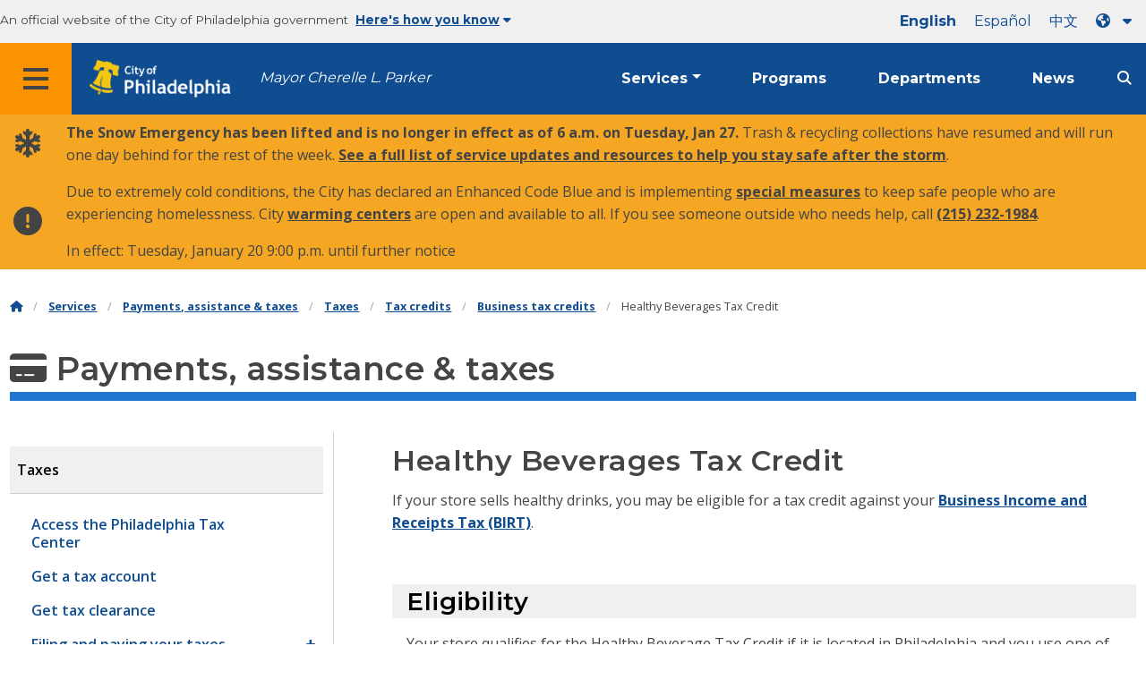

--- FILE ---
content_type: text/html; charset=UTF-8
request_url: https://www.phila.gov/services/payments-assistance-taxes/taxes/tax-credits/business-tax-credits/healthy-beverages-tax-credit/
body_size: 15293
content:
		
<!DOCTYPE html>
<html lang="en" class="no-js">

<head>
  <meta charset="UTF-8">
        <!-- Google Tag Manager DataLayer -->
    <script>
      window.dataLayer = window.dataLayer || [];
      dataLayer.push({
        "event": "page_loaded",
        "post_type": "service_page",
        "contentModifiedDepartment": "Department of Revenue",
        "lastUpdated": "2023-01-19 12:23:40",
        "templateType": "default",
                         "serviceCategory": "Payments, assistance &amp; taxes"
              });
    </script>
    <!-- End Google Tag Manager DataLayer -->

  <!-- Google Tag Manager -->
  <script>
    (function(w, d, s, l, i) {
      w[l] = w[l] || [];
      w[l].push({
        'gtm.start': new Date().getTime(),
        event: 'gtm.js'
      });
      var f = d.getElementsByTagName(s)[0],
        j = d.createElement(s),
        dl = l != 'dataLayer' ? '&l=' + l : '';
      j.async = true;
      j.src = 'https://www.googletagmanager.com/gtm.js?id=' + i + dl;
      f.parentNode.insertBefore(j, f);
    })(window, document, 'script', 'dataLayer', 'GTM-MC6CR2');
  </script>
  <!-- End Google Tag Manager -->

  <!-- Begin Microsoft Clarity -->
  <script type="text/javascript">
    (function(c, l, a, r, i, t, y) {
      c[a] = c[a] || function() {
        (c[a].q = c[a].q || []).push(arguments)
      };
      t = l.createElement(r);
      t.async = 1;
      t.src = "https://www.clarity.ms/tag/" + i;
      y = l.getElementsByTagName(r)[0];
      y.parentNode.insertBefore(t, y);
    })(window, document, "clarity", "script", "4l8dhsl6kn");
  </script>
  <!-- End Microsoft Clarity -->

  <!-- REMOVE THIS ENTIRE SECTION
    <script async src="https://www.googletagmanager.com/gtag/js?id=G-NHET8T5XY8"></script>
    <script>
        window.dataLayer = window.dataLayer || [];
        function gtag(){dataLayer.push(arguments);}
        gtag('js', new Date());
        gtag('config', 'G-NHET8T5XY8');
    </script>
    -->
  <meta http-equiv="x-ua-compatible" content="ie=edge">
  <meta name="description" content="Requirements for taking the Healthy Beverages Tax Credit, which you can take against your BIRT if your store sells healthy drinks.">
  <meta name="viewport" content="width=device-width, initial-scale=1">
  <meta name="theme-color" content="#2176d2">
  <meta name="facebook-domain-verification" content="a0t35pecrjiy8ly0weq7bzyb419o42">

  <!-- Swiftype -->
  <meta class="swiftype" name="title" data-type="string" content="Healthy Beverages Tax Credit | Services">
  <meta class="swiftype" name="tags" data-type="string" content="wordpress" />
  <meta class="swiftype" name="site-priority" data-type="integer" content="10" />
  <meta class="swiftype" name="content_type" data-type="string" content="service_page">
  <meta class="swiftype" name="weighted_search" data-type="integer" content="8">

      <meta class="swiftype" name="published_at" data-type="date" content="2017-08-07T17:13:35-04:00" />
  
  <link rel="shortcut icon" type="image/x-icon" href="//www.phila.gov/assets/images/favicon.ico">

  <title>Healthy Beverages Tax Credit | Services | City of Philadelphia</title>
<meta name='robots' content='max-image-preview:large' />
	<style>img:is([sizes="auto" i], [sizes^="auto," i]) { contain-intrinsic-size: 3000px 1500px }</style>
	<link rel='dns-prefetch' href='//www.phila.gov' />
<link rel='dns-prefetch' href='//cdnjs.cloudflare.com' />
<link rel='dns-prefetch' href='//www.phila.gov' />
<link rel='dns-prefetch' href='//code.highcharts.com' />

  <meta name="twitter:card" content="summary_large_image">
  <meta name="twitter:site" content="@PhiladelphiaGov">
  <meta name="twitter:image" content="https://www.phila.gov/media/20160715133810/phila-gov.jpg"/>
  <meta name="twitter:image:alt" content="phila.gov">
  <meta name="twitter:description"  content="Requirements for taking the Healthy Beverages Tax Credit, which you can take against your BIRT if your store sells healthy drinks."/>
  <meta name="twitter:title" content="Healthy Beverages Tax Credit | Services"/>

  <meta property="og:title" content="Healthy Beverages Tax Credit | Services"/>
  <meta property="og:description" content="Requirements for taking the Healthy Beverages Tax Credit, which you can take against your BIRT if your store sells healthy drinks."/>
  <meta property="og:type" content="website"/>
  <meta property="og:url" content="https://www.phila.gov/services/payments-assistance-taxes/taxes/tax-credits/business-tax-credits/healthy-beverages-tax-credit/"/>
  <meta property="og:site_name" content="City of Philadelphia"/>
  <meta property="og:image" content="https://www.phila.gov/media/20160715133810/phila-gov.jpg"/>
  <link rel='stylesheet' id='standards-css' href='https://www.phila.gov/wp-content/themes/phila.gov-theme/css/styles.min.css' type='text/css' media='all' />
<!--[if lt IE 9]>
<link rel='stylesheet' id='ie-only-css' href='https://www.phila.gov/wp-content/themes/phila.gov-theme/css/lt-ie-9.css' type='text/css' media='all' />
<![endif]-->
<link rel='stylesheet' id='mobile-menu-app-css-css' href='https://www.phila.gov/embedded/mobile-menu/production/css/app.css?cachebreaker' type='text/css' media='all' />
<link rel='stylesheet' id='site-wide-alerts-app-css-css' href='https://www.phila.gov/embedded/site-wide-alerts/production/css/app.css?cachebreaker' type='text/css' media='all' />
<link rel='stylesheet' id='aqi-css-css' href='https://www.phila.gov/wp-content/plugins/phl-aqi/includes/css/phl-aqi.css?ver=0.2' type='text/css' media='all' />
<!--[if lt IE 9]>
<script type="text/javascript" src="//cdnjs.cloudflare.com/ajax/libs/html5shiv/3.7.3/html5shiv.min.js?ver=3.7.3" id="html5shiv-js"></script>
<![endif]-->
<link rel="https://api.w.org/" href="https://www.phila.gov/wp-json/" /><link rel="alternate" title="JSON" type="application/json" href="https://www.phila.gov/wp-json/wp/v2/services/25220" />
<link rel="canonical" href="https://www.phila.gov/services/payments-assistance-taxes/taxes/tax-credits/business-tax-credits/healthy-beverages-tax-credit/" />
<link rel="alternate" title="oEmbed (JSON)" type="application/json+oembed" href="https://www.phila.gov/wp-json/oembed/1.0/embed?url=https%3A%2F%2Fwww.phila.gov%2Fservices%2Fpayments-assistance-taxes%2Ftaxes%2Ftax-credits%2Fbusiness-tax-credits%2Fhealthy-beverages-tax-credit%2F" />
<link rel="alternate" title="oEmbed (XML)" type="text/xml+oembed" href="https://www.phila.gov/wp-json/oembed/1.0/embed?url=https%3A%2F%2Fwww.phila.gov%2Fservices%2Fpayments-assistance-taxes%2Ftaxes%2Ftax-credits%2Fbusiness-tax-credits%2Fhealthy-beverages-tax-credit%2F&#038;format=xml" />

  <!--[if lte IE 9]>
  <p class="browsehappy alert">You are using an <strong>outdated</strong> browser. Please <a href="http://browsehappy.com/">upgrade your browser</a> to improve your experience. If you can't switch browsers, turn off  compatibility mode.</p>
  <![endif]-->

                        
</head>

<body class="service_page-template-default single single-service_page postid-25220 group-blog" lang="en" data-clarity-unmask="True">
      <!-- Google Tag Manager (noscript) -->
    <noscript><iframe src="https://www.googletagmanager.com/ns.html?id=GTM-MC6CR2" height="0" width="0" style="display:none;visibility:hidden"></iframe></noscript>
    <!-- End Google Tag Manager (noscript) -->
    <div data-swiftype-index="false">
  <a href="#page" aria-hidden="false" class="skip-to-content">Skip to main content</a>
  <header class="global-nav no-js pbn-mu mbn-mu">
    <h1 class="accessible">City of Philadelphia</h1>

    <!-- Utility Navigation -->
    <div class="utility-nav">
      <div class="bg-ghost-gray">
        <div class="top-bar bg-ghost-gray" id="responsive-menu">
          <div class="top-bar-left valign-mu">
            <ul class="menu">
              <li class="gov-site show-for-medium">
                An official website of the City of Philadelphia government
              </li>
              <li class="gov-site show-for-medium"><a href="#" class="trusted-site-toggle">Here's how you know<i class="fas fa-solid fa-caret-down"></i></a></li>
              <li class="gov-site show-for-small-only">
                <a href="" class="trusted-site-toggle">An official website <i class="fas fa-info-circle"></i></a>
              </li>
            </ul>
          </div>
          <!-- Translations Navigation -->
          <div class="top-bar-right translations-nav">
            <ul class="translations-bar menu">
              <li class="show-for-medium"><a id="translate-english" href="/services/payments-assistance-taxes/taxes/tax-credits/business-tax-credits/healthy-beverages-tax-credit/">English</a></li>
                              <li class="show-for-medium"><a id="translate-spanish" href="/es/services/payments-assistance-taxes/taxes/tax-credits/business-tax-credits/healthy-beverages-tax-credit/">Español</a></li>
                <li class="show-for-medium"><a id="translate-chinese" href="/zh/services/payments-assistance-taxes/taxes/tax-credits/business-tax-credits/healthy-beverages-tax-credit/">中文</a></li>
                          <!-- Dropdown button -->
              <button aria-label="Language dropdown" translate="no" class="translations-button show-for-medium" id="desktop-lang-button" data-toggle="lang-dropdown">
                <i class="fa fa-earth-americas"></i>
                <i class="translate-caret fas fa-solid fa-caret-down"></i>
              </button>
              <button aria-label="Mobile language dropdown"  class="translations-button show-for-small-only" id="mobile-lang-button" data-toggle="lang-dropdown">
                <i class="fa fa-earth-americas"></i>
                  <a tabindex="-1" class="show-for-small-only" href="#">Translate</a>
                <i class="translate-caret fas fa-solid fa-caret-down"></i>
              </button>
            </ul>
            <!-- Dropdown menu -->
            <div id="lang-dropdown" class="dropdown-pane" data-close-on-click="true" data-position="bottom" data-alignment="right" data-dropdown data-auto-focus="true">
              <ul id="translations-menu" class="vertical dropdown menu">
                <li class="show-for-small-only"><a id="translate-english-dropdown" href="/services/payments-assistance-taxes/taxes/tax-credits/business-tax-credits/healthy-beverages-tax-credit/">English</a></li>
                                  <li class="show-for-small-only"><a id="translate-spanish-dropdown" href="/es/services/payments-assistance-taxes/taxes/tax-credits/business-tax-credits/healthy-beverages-tax-credit/">Español</a></li>
                  <li class="show-for-small-only"><a id="translate-chinese-dropdown" href="/zh/services/payments-assistance-taxes/taxes/tax-credits/business-tax-credits/healthy-beverages-tax-credit/">中文</a></li>
                  <li><a id="translate-arabic-dropdown" href="/ar/services/payments-assistance-taxes/taxes/tax-credits/business-tax-credits/healthy-beverages-tax-credit/">عربي</a></li>
                  <li><a id="translate-haitian-creole-dropdown" href="/ht/services/payments-assistance-taxes/taxes/tax-credits/business-tax-credits/healthy-beverages-tax-credit/">Ayisyen</a></li>
                  <li><a id="translate-french-dropdown" href="/fr/services/payments-assistance-taxes/taxes/tax-credits/business-tax-credits/healthy-beverages-tax-credit/">Français</a></li>
                  <li><a id="translate-swahili-dropdown" href="/sw/services/payments-assistance-taxes/taxes/tax-credits/business-tax-credits/healthy-beverages-tax-credit/">Kiswahili</a></li>
                  <li><a id="translate-portuguese-dropdown" href="/pt/services/payments-assistance-taxes/taxes/tax-credits/business-tax-credits/healthy-beverages-tax-credit/">Português</a></li>
                  <li><a id="translate-russian-dropdown" href="/ru/services/payments-assistance-taxes/taxes/tax-credits/business-tax-credits/healthy-beverages-tax-credit/">Pyccкий</a></li>
                  <li><a id="translate-vietnamese-dropdown" href="/vi/services/payments-assistance-taxes/taxes/tax-credits/business-tax-credits/healthy-beverages-tax-credit/">Tiếng Việt</a></li>
                                <li id="google_translate_element"></li>
                <li id="translations-support"><a href="https://www.phila.gov/programs/language-access-philly/translation-feedback-and-support/ "><i class="fa fa-messages"></i>Feedback and support</a></li>
              </ul>
            </div>
          </div>
        </div>
      </div>
    </div>
    <!-- Trusted Site -->
    <div class="row columns expanded" data-swiftype-index="false" id="trusted-site">
      <div class="row pvm">
        <div class="medium-12 columns">
          <div class="medium-horizontal">
            <div class="trust-icon">
              <span class="icon circle-icon">
                <i class="fas fa-lock"></i>
              </span>
              <span class="icon-text">https://</span>
            </div>
            <div class="trust-details">The <strong>https://</strong> in the address bar means your information is encrypted and can not be accessed by anyone else</div>
          </div>
        </div>
        <div class="medium-12 columns dot-gov">
          <div class="medium-horizontal">
            <div class="trust-icon">
              <span class="icon circle-icon">
                <i class="fas fa-university"></i>
              </span>
              <span class="icon-text">.gov</span>
            </div>
            <div class="trust-details">Only government entities in the U.S. can end in .gov</div>
          </div>
        </div>
        <a href="javascript:void(0)" aria-label="Close Trusted Site Details" id="trusted-site-close" class="float-right">
          <i class="fas fa-times fa-2x"></i>
        </a>
      </div>
    </div>
    <!-- sticky/desktop nav -->
    <div id="global-sticky-nav" class="row expanded">
      <div class="small-24 columns phn">
        <div class="primary-menu" data-sticky-container data-swiftype-index="false">
          <div class="grid-container phila-sticky phn" data-margin-top="0" data-sticky data-sticky-on="medium">
            <div class="menu-wrapper grid-x align-middle align-justify">
              <div class="small-20 medium-12 branding-container cell">
                <button aria-label="Global navigation menu" class="menu-icon" type="button">
                    <i class="fass fa-bars"><span class="show-for-sr">Menu</span></i>
                  </button>
                <a href="https://www.phila.gov" class="logo" aria-label="City of Philadelphia home">
                  <img src="https://www.phila.gov/assets/images/city-of-philadelphia-logo-medium-white.png" alt="City of Philadelphia logo" />
                </a>
                <a href="/departments/mayor/" class="icymi show-for-medium" translate="no">Mayor Cherelle L. Parker</a>
              </div>
              <div class="small-2 medium-12 desktop-nav cell">
                <div class="top-bar-right">
                  <nav data-swiftype-index="false" class="global-nav" aria-label="Main navigation menu">
                    <ul class="menu show-for-medium">
                      <li class="services-menu-link" data-toggle="services-mega-menu">
                        <a href="" class="no-link " data-link="/services/">Services</a>
                      </li>
                      <li class="programs-menu-link">
                        <a href="https://www.phila.gov/programs/" class="">Programs</a>
                      </li>
                      <li class="departments-menu-link">
                        <a href="https://www.phila.gov/departments/" class="">Departments</a>
                      </li>
                      <li class="news-menu-link">
                        <a href="https://www.phila.gov/the-latest/" class="">News</a>
                      </li>
                    </ul>
                      <button aria-label="Site search" id="site-search-button" class="site-search" type="button" data-toggle="search-dropdown">
                    <i class="fass fa-magnifying-glass" aria-hidden="true"></i>
                  </button>
                  </nav>
                </div>
              </div>
              </div>
            </div> <!-- close row -->
          </div><!-- close columns -->
        </div>
      </div>
                </div>
    <div class="reveal center phila-modal" id="translations-modal" data-reveal data-deep-link="true" data-options="closeOnClick:false; closeOnEsc:false;">
  <i class="mts dark-ben-franklin fas fa-times" data-close></i> 
  <h3 class="ptl"><i class="dark-ben-franklin fas fa-earth-americas prs"></i>Translate</h3>
  <div class="content">
    <div>It looks like your device language is set to <span id="translations-modal-lang"></span>. Would you like to translate this page?</div>
  </div>
  <div class="button-container pam">
    <button class="translate-close button-text mrl" aria-label="Close modal" type="button" data-close>Cancel</button>
    <button id="translate-page" class="translate-button button-text" aria-label="Translate page" type="button">Translate</button>
  </div>
</div>    <div id="phila-mobile-menu"></div>
    <div id="phila-site-wide-alerts"></div>
  </header>
  </div>
  <div id="page">
          <div class="mtl mbm">
        <div class="grid-container">
  <div class="grid-x" data-swiftype-index="false">
    <div class="cell">
      <ul class="breadcrumbs"><li><a href="https://www.phila.gov"><i class="fas fa-home" aria-hidden="true"></i><span class="accessible">Home</span></a></li><li><a href="/services/">Services</a></li><li><a href="https://www.phila.gov/services/payments-assistance-taxes/" title="Payments, assistance &#038; taxes">Payments, assistance &#038; taxes</a></li> <li><a href="https://www.phila.gov/services/payments-assistance-taxes/taxes/" title="Taxes">Taxes</a></li> <li><a href="https://www.phila.gov/services/payments-assistance-taxes/taxes/tax-credits/" title="Tax credits">Tax credits</a></li> <li><a href="https://www.phila.gov/services/payments-assistance-taxes/taxes/tax-credits/business-tax-credits/" title="Business tax credits">Business tax credits</a></li> <li>Healthy Beverages Tax Credit</li></ul>    </div>
  </div>
</div>
      </div>
    
    <div id="content">
<div id="primary" class="content-area">
  <main id="main" class="site-main">

                <div id="post-25220">
      <div class="row">
        <header class="small-24 columns">
          <h1 class="contrast">
                          <i class="fas fa-credit-card" aria-hidden="true"></i>
                        Payments, assistance &#038; taxes          </h1>
        </header>
      </div>
      <div class="row bdr-bottom bdr-sidewalk mtm">
        <div class="grid-x">
          <div class="side-menu medium-7 columns bdr-right bdr-sidewalk hide-for-small-only pbxl">
            <nav data-swiftype-index="false" id="side-nav">
              <ul id="menu-payments-assistance-taxes" class="services-menu vertical menu">
              <li class="page_item page-item-276089 page_item_has_children current_page_ancestor"><a href="https://www.phila.gov/services/payments-assistance-taxes/taxes/" onclick="serviceMenuClick(this)"><span>Taxes</span></a>
<ul class='children'>
	<li class="page_item page-item-342814"><a href="https://www.phila.gov/services/payments-assistance-taxes/taxes/access-the-philadelphia-tax-center/" onclick="serviceMenuClick(this)"><span>Access the Philadelphia Tax Center</span></a></li>
	<li class="page_item page-item-28206"><a href="https://www.phila.gov/services/payments-assistance-taxes/taxes/get-a-tax-account/" onclick="serviceMenuClick(this)"><span>Get a tax account</span></a></li>
	<li class="page_item page-item-15357"><a href="https://www.phila.gov/services/payments-assistance-taxes/taxes/get-tax-clearance/" onclick="serviceMenuClick(this)"><span>Get tax clearance</span></a></li>
	<li class="page_item page-item-279684 page_item_has_children"><a href="https://www.phila.gov/services/payments-assistance-taxes/taxes/filing-and-paying-your-taxes/" onclick="serviceMenuClick(this)"><span>Filing and paying your taxes</span></a>
	<ul class='children'>
		<li class="page_item page-item-13713"><a href="https://www.phila.gov/services/payments-assistance-taxes/taxes/filing-and-paying-your-taxes/how-to-file-and-pay-city-taxes/" onclick="serviceMenuClick(this)"><span>How to file and pay City taxes</span></a></li>
		<li class="page_item page-item-18790"><a href="https://www.phila.gov/services/payments-assistance-taxes/taxes/filing-and-paying-your-taxes/use-modernized-e-filing-mef-for-city-taxes/" onclick="serviceMenuClick(this)"><span>Use Modernized e-Filing (MeF) for City taxes</span></a></li>
		<li class="page_item page-item-13715"><a href="https://www.phila.gov/services/payments-assistance-taxes/taxes/filing-and-paying-your-taxes/interest-penalties-and-fees/" onclick="serviceMenuClick(this)"><span>Interest, penalties, and fees</span></a></li>
		<li class="page_item page-item-316821"><a href="https://www.phila.gov/services/payments-assistance-taxes/taxes/filing-and-paying-your-taxes/apply-for-the-electronic-funds-transfer-eft-program/" onclick="serviceMenuClick(this)"><span>Apply for the electronic funds transfer (EFT) program</span></a></li>
	</ul>
</li>
	<li class="page_item page-item-276091 page_item_has_children"><a href="https://www.phila.gov/services/payments-assistance-taxes/taxes/business-taxes/" onclick="serviceMenuClick(this)"><span>Business taxes</span></a>
	<ul class='children'>
		<li class="page_item page-item-279409 page_item_has_children"><a href="https://www.phila.gov/services/payments-assistance-taxes/taxes/business-taxes/business-taxes-by-type/" onclick="serviceMenuClick(this)"><span>Business taxes by type</span></a>
		<ul class='children'>
			<li class="page_item page-item-11727"><a href="https://www.phila.gov/services/payments-assistance-taxes/taxes/business-taxes/business-taxes-by-type/amusement-tax/" onclick="serviceMenuClick(this)"><span>Amusement Tax</span></a></li>
			<li class="page_item page-item-11729"><a href="https://www.phila.gov/services/payments-assistance-taxes/taxes/business-taxes/business-taxes-by-type/business-income-receipts-tax-birt/" onclick="serviceMenuClick(this)"><span>Business Income &#038; Receipts Tax (BIRT)</span></a></li>
			<li class="page_item page-item-232528"><a href="https://www.phila.gov/services/payments-assistance-taxes/taxes/business-taxes/business-taxes-by-type/development-impact-tax/" onclick="serviceMenuClick(this)"><span>Development Impact Tax</span></a></li>
			<li class="page_item page-item-11733"><a href="https://www.phila.gov/services/payments-assistance-taxes/taxes/business-taxes/business-taxes-by-type/hotel-tax/" onclick="serviceMenuClick(this)"><span>Hotel Tax</span></a></li>
			<li class="page_item page-item-11735"><a href="https://www.phila.gov/services/payments-assistance-taxes/taxes/business-taxes/business-taxes-by-type/liquor-tax/" onclick="serviceMenuClick(this)"><span>Liquor Tax</span></a></li>
			<li class="page_item page-item-11737"><a href="https://www.phila.gov/services/payments-assistance-taxes/taxes/business-taxes/business-taxes-by-type/mechanical-amusement-tax/" onclick="serviceMenuClick(this)"><span>Mechanical Amusement Tax</span></a></li>
			<li class="page_item page-item-11739"><a href="https://www.phila.gov/services/payments-assistance-taxes/taxes/business-taxes/business-taxes-by-type/net-profits-tax/" onclick="serviceMenuClick(this)"><span>Net Profits Tax</span></a></li>
			<li class="page_item page-item-11741"><a href="https://www.phila.gov/services/payments-assistance-taxes/taxes/business-taxes/business-taxes-by-type/outdoor-advertising-tax/" onclick="serviceMenuClick(this)"><span>Outdoor Advertising Tax</span></a></li>
			<li class="page_item page-item-11743"><a href="https://www.phila.gov/services/payments-assistance-taxes/taxes/business-taxes/business-taxes-by-type/parking-tax/" onclick="serviceMenuClick(this)"><span>Parking Tax</span></a></li>
			<li class="page_item page-item-11745"><a href="https://www.phila.gov/services/payments-assistance-taxes/taxes/business-taxes/business-taxes-by-type/sales-use-hotel-occupancy-tax/" onclick="serviceMenuClick(this)"><span>Sales, Use, and Hotel Occupancy Tax</span></a></li>
			<li class="page_item page-item-11747 page_item_has_children"><a href="https://www.phila.gov/services/payments-assistance-taxes/taxes/business-taxes/business-taxes-by-type/philadelphia-beverage-tax-pbt/" onclick="serviceMenuClick(this)"><span>Philadelphia Beverage Tax (PBT)</span></a>
			<ul class='children'>
				<li class="page_item page-item-90969"><a href="https://www.phila.gov/services/payments-assistance-taxes/taxes/business-taxes/business-taxes-by-type/philadelphia-beverage-tax-pbt/understand-the-pbt-notification-confirmation-process/" onclick="serviceMenuClick(this)"><span>Understand the PBT notification-confirmation process</span></a></li>
				<li class="page_item page-item-91001"><a href="https://www.phila.gov/services/payments-assistance-taxes/taxes/business-taxes/business-taxes-by-type/philadelphia-beverage-tax-pbt/special-pbt-filing-situations/" onclick="serviceMenuClick(this)"><span>Special PBT filing situations</span></a></li>
				<li class="page_item page-item-91847"><a href="https://www.phila.gov/services/payments-assistance-taxes/taxes/business-taxes/business-taxes-by-type/philadelphia-beverage-tax-pbt/filing-caloric-and-non-caloric-beverages/" onclick="serviceMenuClick(this)"><span>Filing PBT returns for caloric and non-caloric beverages</span></a></li>
				<li class="page_item page-item-101300"><a href="https://www.phila.gov/services/payments-assistance-taxes/taxes/business-taxes/business-taxes-by-type/philadelphia-beverage-tax-pbt/what-is-subject-to-the-tax/" onclick="serviceMenuClick(this)"><span>What is subject to the PBT</span></a></li>
			</ul>
</li>
			<li class="page_item page-item-11749"><a href="https://www.phila.gov/services/payments-assistance-taxes/taxes/business-taxes/business-taxes-by-type/tobacco-and-tobacco-related-products-tax/" onclick="serviceMenuClick(this)"><span>Tobacco and Tobacco-Related Products Tax</span></a></li>
			<li class="page_item page-item-11751"><a href="https://www.phila.gov/services/payments-assistance-taxes/taxes/business-taxes/business-taxes-by-type/use-occupancy-tax/" onclick="serviceMenuClick(this)"><span>Use and Occupancy Tax</span></a></li>
			<li class="page_item page-item-11753"><a href="https://www.phila.gov/services/payments-assistance-taxes/taxes/business-taxes/business-taxes-by-type/valet-parking-tax/" onclick="serviceMenuClick(this)"><span>Valet Parking Tax</span></a></li>
			<li class="page_item page-item-11755"><a href="https://www.phila.gov/services/payments-assistance-taxes/taxes/business-taxes/business-taxes-by-type/vehicle-rental-tax/" onclick="serviceMenuClick(this)"><span>Vehicle Rental Tax</span></a></li>
			<li class="page_item page-item-11757"><a href="https://www.phila.gov/services/payments-assistance-taxes/taxes/business-taxes/business-taxes-by-type/wage-tax-employers/" onclick="serviceMenuClick(this)"><span>Wage Tax (employers)</span></a></li>
		</ul>
</li>
		<li class="page_item page-item-30228"><a href="https://www.phila.gov/services/payments-assistance-taxes/taxes/business-taxes/set-up-a-payment-agreement-for-your-taxes/" onclick="serviceMenuClick(this)"><span>Set up a payment agreement for your business or income taxes</span></a></li>
		<li class="page_item page-item-12201"><a href="https://www.phila.gov/services/payments-assistance-taxes/taxes/business-taxes/apply-for-the-voluntary-disclosure-program-for-overdue-taxes/" onclick="serviceMenuClick(this)"><span>Apply for the Voluntary Disclosure Program for overdue taxes</span></a></li>
		<li class="page_item page-item-164195"><a href="https://www.phila.gov/services/payments-assistance-taxes/taxes/business-taxes/submit-an-offer-in-compromise-to-resolve-your-delinquent-business-taxes/" onclick="serviceMenuClick(this)"><span>Submit an Offer in Compromise to resolve your delinquent business taxes</span></a></li>
	</ul>
</li>
	<li class="page_item page-item-279718 page_item_has_children"><a href="https://www.phila.gov/services/payments-assistance-taxes/taxes/income-taxes/" onclick="serviceMenuClick(this)"><span>Income taxes</span></a>
	<ul class='children'>
		<li class="page_item page-item-12652"><a href="https://www.phila.gov/services/payments-assistance-taxes/taxes/income-taxes/earnings-tax-employees/" onclick="serviceMenuClick(this)"><span>Earnings Tax (employees)</span></a></li>
		<li class="page_item page-item-12655 page_item_has_children"><a href="https://www.phila.gov/services/payments-assistance-taxes/taxes/income-taxes/school-income-tax/" onclick="serviceMenuClick(this)"><span>School Income Tax</span></a>
		<ul class='children'>
			<li class="page_item page-item-20047"><a href="https://www.phila.gov/services/payments-assistance-taxes/taxes/income-taxes/school-income-tax/school-income-tax-regulations/" onclick="serviceMenuClick(this)"><span>School Income Tax Regulations</span></a></li>
		</ul>
</li>
		<li class="page_item page-item-281558"><a href="https://www.phila.gov/services/payments-assistance-taxes/taxes/income-taxes/request-a-wage-tax-refund/" onclick="serviceMenuClick(this)"><span>Request a Wage Tax refund</span></a></li>
		<li class="page_item page-item-281562"><a href="https://www.phila.gov/services/payments-assistance-taxes/taxes/income-taxes/earned-income-tax-credit-eitc-resources/" onclick="serviceMenuClick(this)"><span>Earned Income Tax Credit (EITC) resources</span></a></li>
	</ul>
</li>
	<li class="page_item page-item-280158 page_item_has_children"><a href="https://www.phila.gov/services/payments-assistance-taxes/taxes/property-and-real-estate-taxes/" onclick="serviceMenuClick(this)"><span>Property and real estate taxes</span></a>
	<ul class='children'>
		<li class="page_item page-item-13685"><a href="https://www.phila.gov/services/payments-assistance-taxes/taxes/property-and-real-estate-taxes/real-estate-tax/" onclick="serviceMenuClick(this)"><span>Real Estate Tax</span></a></li>
		<li class="page_item page-item-13705"><a href="https://www.phila.gov/services/payments-assistance-taxes/taxes/property-and-real-estate-taxes/realty-transfer-tax/" onclick="serviceMenuClick(this)"><span>Realty Transfer Tax</span></a></li>
		<li class="page_item page-item-30014 page_item_has_children"><a href="https://www.phila.gov/services/payments-assistance-taxes/taxes/property-and-real-estate-taxes/get-real-estate-tax-relief/" onclick="serviceMenuClick(this)"><span>Get Real Estate Tax relief</span></a>
		<ul class='children'>
			<li class="page_item page-item-18519"><a href="https://www.phila.gov/services/payments-assistance-taxes/taxes/property-and-real-estate-taxes/get-real-estate-tax-relief/get-the-homestead-exemption/" onclick="serviceMenuClick(this)"><span>Get the Homestead Exemption</span></a></li>
			<li class="page_item page-item-353489 page_item_has_children"><a href="https://www.phila.gov/services/payments-assistance-taxes/taxes/property-and-real-estate-taxes/get-real-estate-tax-relief/tax-freeze/" onclick="serviceMenuClick(this)"><span>Real Estate Tax freezes</span></a>
			<ul class='children'>
				<li class="page_item page-item-350210"><a href="https://www.phila.gov/services/payments-assistance-taxes/taxes/property-and-real-estate-taxes/get-real-estate-tax-relief/tax-freeze/apply-for-the-low-income-real-estate-tax-freeze/" onclick="serviceMenuClick(this)"><span>Apply for the low-income Real Estate Tax freeze</span></a></li>
				<li class="page_item page-item-49298"><a href="https://www.phila.gov/services/payments-assistance-taxes/taxes/property-and-real-estate-taxes/get-real-estate-tax-relief/tax-freeze/low-income-senior-citizen-real-estate-tax-freeze/" onclick="serviceMenuClick(this)"><span>Apply for the senior citizen Real Estate Tax freeze</span></a></li>
			</ul>
</li>
			<li class="page_item page-item-49307"><a href="https://www.phila.gov/services/payments-assistance-taxes/taxes/property-and-real-estate-taxes/get-real-estate-tax-relief/set-up-an-owner-occupied-real-estate-tax-payment-agreement-oopa/" onclick="serviceMenuClick(this)"><span>Set up an Owner-occupied Real Estate Tax payment agreement (OOPA)</span></a></li>
			<li class="page_item page-item-13030"><a href="https://www.phila.gov/services/payments-assistance-taxes/taxes/property-and-real-estate-taxes/get-real-estate-tax-relief/get-a-property-tax-abatement/" onclick="serviceMenuClick(this)"><span>Get a property tax abatement</span></a></li>
			<li class="page_item page-item-320231"><a href="https://www.phila.gov/services/payments-assistance-taxes/taxes/property-and-real-estate-taxes/get-real-estate-tax-relief/apply-for-the-longtime-owner-occupants-program-loop/" onclick="serviceMenuClick(this)"><span>Apply for the Longtime Owner Occupants Program (LOOP)</span></a></li>
			<li class="page_item page-item-49277"><a href="https://www.phila.gov/services/payments-assistance-taxes/taxes/property-and-real-estate-taxes/get-real-estate-tax-relief/active-duty-tax-credit/" onclick="serviceMenuClick(this)"><span>Active Duty Tax Credit</span></a></li>
			<li class="page_item page-item-49289"><a href="https://www.phila.gov/services/payments-assistance-taxes/taxes/property-and-real-estate-taxes/get-real-estate-tax-relief/enroll-in-the-real-estate-tax-deferral-program/" onclick="serviceMenuClick(this)"><span>Enroll in the Real Estate Tax deferral program</span></a></li>
			<li class="page_item page-item-97431"><a href="https://www.phila.gov/services/payments-assistance-taxes/taxes/property-and-real-estate-taxes/get-real-estate-tax-relief/get-a-nonprofit-real-estate-tax-exemption/" onclick="serviceMenuClick(this)"><span>Get a nonprofit Real Estate Tax exemption</span></a></li>
			<li class="page_item page-item-97437"><a href="https://www.phila.gov/services/payments-assistance-taxes/taxes/property-and-real-estate-taxes/get-real-estate-tax-relief/get-a-real-estate-tax-adjustment-after-a-catastrophic-loss/" onclick="serviceMenuClick(this)"><span>Get a Real Estate Tax adjustment after a catastrophic loss</span></a></li>
			<li class="page_item page-item-49292"><a href="https://www.phila.gov/services/payments-assistance-taxes/taxes/property-and-real-estate-taxes/get-real-estate-tax-relief/set-up-a-real-estate-tax-installment-plan/" onclick="serviceMenuClick(this)"><span>Set up a Real Estate Tax installment plan</span></a></li>
			<li class="page_item page-item-320237"><a href="https://www.phila.gov/services/payments-assistance-taxes/taxes/property-and-real-estate-taxes/get-real-estate-tax-relief/set-up-a-real-estate-tax-payment-plan-for-property-you-dont-live-in/" onclick="serviceMenuClick(this)"><span>Set up a Real Estate Tax payment plan for property you don’t live in</span></a></li>
		</ul>
</li>
		<li class="page_item page-item-280690"><a href="https://www.phila.gov/services/payments-assistance-taxes/taxes/property-and-real-estate-taxes/look-up-your-property-tax-balance/" onclick="serviceMenuClick(this)"><span>Look up your property tax balance</span></a></li>
		<li class="page_item page-item-280691"><a href="https://www.phila.gov/services/payments-assistance-taxes/taxes/property-and-real-estate-taxes/get-a-property-tax-abatement/" onclick="serviceMenuClick(this)"><span>Get a property tax abatement</span></a></li>
		<li class="page_item page-item-280692"><a href="https://www.phila.gov/services/payments-assistance-taxes/taxes/property-and-real-estate-taxes/appeal-a-property-assessment/" onclick="serviceMenuClick(this)"><span>Appeal a property assessment</span></a></li>
		<li class="page_item page-item-280693"><a href="https://www.phila.gov/services/payments-assistance-taxes/taxes/property-and-real-estate-taxes/report-a-change-to-lot-lines-for-your-property-taxes/" onclick="serviceMenuClick(this)"><span>Report a change to lot lines for your property taxes</span></a></li>
	</ul>
</li>
	<li class="page_item page-item-280454 page_item_has_children current_page_ancestor"><a href="https://www.phila.gov/services/payments-assistance-taxes/taxes/tax-credits/" onclick="serviceMenuClick(this)"><span>Tax credits</span></a>
	<ul class='children'>
		<li class="page_item page-item-280456 page_item_has_children current_page_ancestor current_page_parent"><a href="https://www.phila.gov/services/payments-assistance-taxes/taxes/tax-credits/business-tax-credits/" onclick="serviceMenuClick(this)"><span>Business tax credits</span></a>
		<ul class='children'>
			<li class="page_item page-item-12633"><a href="https://www.phila.gov/services/payments-assistance-taxes/taxes/tax-credits/business-tax-credits/community-development-corporation-cdc-tax-credit/" onclick="serviceMenuClick(this)"><span>Community Development Corporation (CDC) Tax Credit</span></a></li>
			<li class="page_item page-item-14850"><a href="https://www.phila.gov/services/payments-assistance-taxes/taxes/tax-credits/business-tax-credits/distressed-business-tax-credit/" onclick="serviceMenuClick(this)"><span>Distressed Business Tax Credit</span></a></li>
			<li class="page_item page-item-12635"><a href="https://www.phila.gov/services/payments-assistance-taxes/taxes/tax-credits/business-tax-credits/green-roof-tax-credit/" onclick="serviceMenuClick(this)"><span>Green Roof Tax Credit</span></a></li>
			<li class="page_item page-item-25220 current_page_item"><a href="https://www.phila.gov/services/payments-assistance-taxes/taxes/tax-credits/business-tax-credits/healthy-beverages-tax-credit/" aria-current="page" onclick="serviceMenuClick(this)"><span>Healthy Beverages Tax Credit</span></a></li>
			<li class="page_item page-item-12637"><a href="https://www.phila.gov/services/payments-assistance-taxes/taxes/tax-credits/business-tax-credits/job-creation-tax-credit/" onclick="serviceMenuClick(this)"><span>Job Creation Tax Credit</span></a></li>
			<li class="page_item page-item-15803"><a href="https://www.phila.gov/services/payments-assistance-taxes/taxes/tax-credits/business-tax-credits/jump-start-philly/" onclick="serviceMenuClick(this)"><span>Jump Start Philly</span></a></li>
			<li class="page_item page-item-12639"><a href="https://www.phila.gov/services/payments-assistance-taxes/taxes/tax-credits/business-tax-credits/keystone-opportunity-zone-tax-credit/" onclick="serviceMenuClick(this)"><span>Keystone Opportunity Zone Tax Credit</span></a></li>
			<li class="page_item page-item-12641"><a href="https://www.phila.gov/services/payments-assistance-taxes/taxes/tax-credits/business-tax-credits/life-partner-and-transgender-care-health-benefits-tax-credits/" onclick="serviceMenuClick(this)"><span>Life Partner and Transgender Care Health Benefits Tax Credits</span></a></li>
			<li class="page_item page-item-12643"><a href="https://www.phila.gov/services/payments-assistance-taxes/taxes/tax-credits/business-tax-credits/philadelphia-re-entry-program-prep-tax-credit/" onclick="serviceMenuClick(this)"><span>Philadelphia Re-Entry Program (PREP) Tax Credit</span></a></li>
		</ul>
</li>
		<li class="page_item page-item-280458 page_item_has_children"><a href="https://www.phila.gov/services/payments-assistance-taxes/taxes/tax-credits/resident-tax-credits/" onclick="serviceMenuClick(this)"><span>Resident tax credits</span></a>
		<ul class='children'>
			<li class="page_item page-item-14806"><a href="https://www.phila.gov/services/payments-assistance-taxes/taxes/tax-credits/resident-tax-credits/active-duty-tax-credit/" onclick="serviceMenuClick(this)"><span>Active Duty Tax Credit</span></a></li>
			<li class="page_item page-item-15392"><a href="https://www.phila.gov/services/payments-assistance-taxes/taxes/tax-credits/resident-tax-credits/earned-income-tax-credit-eitc-resources/" onclick="serviceMenuClick(this)"><span>Earned Income Tax Credit (EITC) resources</span></a></li>
			<li class="page_item page-item-285250"><a href="https://www.phila.gov/services/payments-assistance-taxes/taxes/tax-credits/resident-tax-credits/child-tax-credit-ctc-resources/" onclick="serviceMenuClick(this)"><span>Child Tax Credit (CTC) resources</span></a></li>
		</ul>
</li>
	</ul>
</li>
	<li class="page_item page-item-280187 page_item_has_children"><a href="https://www.phila.gov/services/payments-assistance-taxes/taxes/refunds/" onclick="serviceMenuClick(this)"><span>Refunds</span></a>
	<ul class='children'>
		<li class="page_item page-item-15217"><a href="https://www.phila.gov/services/payments-assistance-taxes/taxes/refunds/request-a-refund-for-city-taxes-or-water-bills/" onclick="serviceMenuClick(this)"><span>Request a refund for City taxes or water bills</span></a></li>
		<li class="page_item page-item-15209"><a href="https://www.phila.gov/services/payments-assistance-taxes/taxes/refunds/request-a-wage-tax-refund/" onclick="serviceMenuClick(this)"><span>Request a Wage Tax refund</span></a></li>
		<li class="page_item page-item-15215"><a href="https://www.phila.gov/services/payments-assistance-taxes/taxes/refunds/request-a-real-estate-tax-refund/" onclick="serviceMenuClick(this)"><span>Request a Real Estate Tax refund</span></a></li>
		<li class="page_item page-item-15226"><a href="https://www.phila.gov/services/payments-assistance-taxes/taxes/refunds/request-a-refund-for-taxes-paid-to-local-jurisdictions/" onclick="serviceMenuClick(this)"><span>Request a refund for taxes paid to local jurisdictions</span></a></li>
	</ul>
</li>
	<li class="page_item page-item-352850"><a href="https://www.phila.gov/services/payments-assistance-taxes/taxes/find-free-tax-preparation-assistance-for-qualifying-taxpayers/" onclick="serviceMenuClick(this)"><span>Find free tax preparation assistance for qualifying taxpayers</span></a></li>
	<li class="page_item page-item-15246"><a href="https://www.phila.gov/services/payments-assistance-taxes/taxes/request-a-technical-private-letter-ruling-for-unusual-tax-circumstances/" onclick="serviceMenuClick(this)"><span>Request a technical/private letter ruling for unusual tax circumstances</span></a></li>
	<li class="page_item page-item-13847"><a href="https://www.phila.gov/services/payments-assistance-taxes/taxes/tax-forms-instructions/" onclick="serviceMenuClick(this)"><span>Tax forms &#038; instructions</span></a></li>
	<li class="page_item page-item-343645"><a href="https://www.phila.gov/services/payments-assistance-taxes/taxes/report-tax-fraud/" onclick="serviceMenuClick(this)"><span>Report tax fraud</span></a></li>
</ul>
</li>
<li class="page_item page-item-280510 page_item_has_children"><a href="https://www.phila.gov/services/payments-assistance-taxes/water-bills/" onclick="serviceMenuClick(this)"><span>Water bills</span></a>
<ul class='children'>
	<li class="page_item page-item-12899"><a href="https://www.phila.gov/services/payments-assistance-taxes/water-bills/pay-a-water-bill/" onclick="serviceMenuClick(this)"><span>Pay a water bill</span></a></li>
	<li class="page_item page-item-280518 page_item_has_children"><a href="https://www.phila.gov/services/payments-assistance-taxes/water-bills/water-bill-affordability-assistance-programs-payment-plans/" onclick="serviceMenuClick(this)"><span>Water bill affordability, assistance programs, and payment plans</span></a>
	<ul class='children'>
		<li class="page_item page-item-280529"><a href="https://www.phila.gov/services/payments-assistance-taxes/water-bills/water-bill-affordability-assistance-programs-payment-plans/apply-for-water-bill-customer-assistance/" onclick="serviceMenuClick(this)"><span>Apply for water bill customer assistance</span></a></li>
		<li class="page_item page-item-12662"><a href="https://www.phila.gov/services/payments-assistance-taxes/water-bills/water-bill-affordability-assistance-programs-payment-plans/apply-for-the-senior-citizen-water-bill-discount/" onclick="serviceMenuClick(this)"><span>Apply for the senior citizen water bill discount</span></a></li>
		<li class="page_item page-item-12210"><a href="https://www.phila.gov/services/payments-assistance-taxes/water-bills/water-bill-affordability-assistance-programs-payment-plans/set-up-water-bill-payment-plan/" onclick="serviceMenuClick(this)"><span>Set up a water bill payment plan</span></a></li>
		<li class="page_item page-item-385297"><a href="https://www.phila.gov/services/payments-assistance-taxes/water-bills/water-bill-affordability-assistance-programs-payment-plans/apply-for-charity-or-non-profit-water-discounts/" onclick="serviceMenuClick(this)"><span>Apply for charity or non-profit water discounts</span></a></li>
	</ul>
</li>
	<li class="page_item page-item-280531"><a href="https://www.phila.gov/services/payments-assistance-taxes/water-bills/dispute-a-water-bill/" onclick="serviceMenuClick(this)"><span>Dispute a water bill</span></a></li>
	<li class="page_item page-item-280536"><a href="https://www.phila.gov/services/payments-assistance-taxes/water-bills/request-a-refund-for-city-taxes-or-water-bills/" onclick="serviceMenuClick(this)"><span>Request a refund for City taxes or water bills</span></a></li>
	<li class="page_item page-item-36651"><a href="https://www.phila.gov/services/payments-assistance-taxes/water-bills/appeal-a-water-bill-or-water-service-decision/" onclick="serviceMenuClick(this)"><span>Appeal a water bill or water service decision</span></a></li>
	<li class="page_item page-item-43757"><a href="https://www.phila.gov/services/payments-assistance-taxes/water-bills/resolve-water-liens-and-judgments/" onclick="serviceMenuClick(this)"><span>Resolve water liens and judgments</span></a></li>
	<li class="page_item page-item-280534"><a href="https://www.phila.gov/services/payments-assistance-taxes/water-bills/search-for-water-liens/" onclick="serviceMenuClick(this)"><span>Search for water liens</span></a></li>
</ul>
</li>
<li class="page_item page-item-280550 page_item_has_children"><a href="https://www.phila.gov/services/payments-assistance-taxes/payment-plans-and-assistance-programs/" onclick="serviceMenuClick(this)"><span>Payment plans and assistance programs</span></a>
<ul class='children'>
	<li class="page_item page-item-280552 page_item_has_children"><a href="https://www.phila.gov/services/payments-assistance-taxes/payment-plans-and-assistance-programs/income-based-programs-for-residents/" onclick="serviceMenuClick(this)"><span>Income-based programs for residents</span></a>
	<ul class='children'>
		<li class="page_item page-item-12193"><a href="https://www.phila.gov/services/payments-assistance-taxes/payment-plans-and-assistance-programs/income-based-programs-for-residents/set-up-an-owner-occupied-real-estate-tax-payment-agreement-oopa/" onclick="serviceMenuClick(this)"><span>Set up an Owner-occupied Real Estate Tax Payment Agreement (OOPA)</span></a></li>
		<li class="page_item page-item-12195"><a href="https://www.phila.gov/services/payments-assistance-taxes/payment-plans-and-assistance-programs/income-based-programs-for-residents/set-up-real-estate-tax-installment-plan/" onclick="serviceMenuClick(this)"><span>Set up a Real Estate Tax Installment Plan</span></a></li>
		<li class="page_item page-item-350748"><a href="https://www.phila.gov/services/payments-assistance-taxes/payment-plans-and-assistance-programs/income-based-programs-for-residents/find-free-tax-preparation-assistance-for-qualifying-taxpayers/" onclick="serviceMenuClick(this)"><span>Find free tax preparation assistance for qualifying taxpayers</span></a></li>
		<li class="page_item page-item-12212"><a href="https://www.phila.gov/services/payments-assistance-taxes/payment-plans-and-assistance-programs/income-based-programs-for-residents/apply-for-the-longtime-owner-occupants-program-loop/" onclick="serviceMenuClick(this)"><span>Apply for the Longtime Owner Occupants Program (LOOP)</span></a></li>
		<li class="page_item page-item-12657"><a href="https://www.phila.gov/services/payments-assistance-taxes/payment-plans-and-assistance-programs/income-based-programs-for-residents/apply-for-the-low-income-senior-citizen-real-estate-tax-freeze/" onclick="serviceMenuClick(this)"><span>Apply for the senior citizen Real Estate Tax freeze</span></a></li>
		<li class="page_item page-item-358065"><a href="https://www.phila.gov/services/payments-assistance-taxes/payment-plans-and-assistance-programs/income-based-programs-for-residents/apply-for-the-low-income-real-estate-tax-freeze/" onclick="serviceMenuClick(this)"><span>Apply for the low-income Real Estate Tax freeze</span></a></li>
		<li class="page_item page-item-12214"><a href="https://www.phila.gov/services/payments-assistance-taxes/payment-plans-and-assistance-programs/income-based-programs-for-residents/enroll-in-the-real-estate-tax-deferral-program/" onclick="serviceMenuClick(this)"><span>Enroll in the Real Estate Tax deferral program</span></a></li>
		<li class="page_item page-item-280579"><a href="https://www.phila.gov/services/payments-assistance-taxes/payment-plans-and-assistance-programs/income-based-programs-for-residents/set-up-water-bill-payment-plan/" onclick="serviceMenuClick(this)"><span>Set up a water bill payment plan</span></a></li>
		<li class="page_item page-item-280580"><a href="https://www.phila.gov/services/payments-assistance-taxes/payment-plans-and-assistance-programs/income-based-programs-for-residents/apply-for-water-bill-customer-assistance/" onclick="serviceMenuClick(this)"><span>Apply for water bill customer assistance</span></a></li>
	</ul>
</li>
	<li class="page_item page-item-280584 page_item_has_children"><a href="https://www.phila.gov/services/payments-assistance-taxes/payment-plans-and-assistance-programs/senior-citizen-programs/" onclick="serviceMenuClick(this)"><span>Senior citizen programs</span></a>
	<ul class='children'>
		<li class="page_item page-item-280586"><a href="https://www.phila.gov/services/payments-assistance-taxes/payment-plans-and-assistance-programs/senior-citizen-programs/set-up-real-estate-tax-installment-plan/" onclick="serviceMenuClick(this)"><span>Set up a Real Estate Tax installment plan</span></a></li>
		<li class="page_item page-item-280587"><a href="https://www.phila.gov/services/payments-assistance-taxes/payment-plans-and-assistance-programs/senior-citizen-programs/apply-for-the-low-income-senior-citizen-real-estate-tax-freeze/" onclick="serviceMenuClick(this)"><span>Apply for the senior citizen Real Estate Tax freeze</span></a></li>
		<li class="page_item page-item-280588"><a href="https://www.phila.gov/services/payments-assistance-taxes/payment-plans-and-assistance-programs/senior-citizen-programs/apply-for-the-senior-citizen-water-bill-discount/" onclick="serviceMenuClick(this)"><span>Apply for the senior citizen water bill discount</span></a></li>
		<li class="page_item page-item-280589"><a href="https://www.phila.gov/services/payments-assistance-taxes/payment-plans-and-assistance-programs/senior-citizen-programs/apply-for-water-bill-customer-assistance/" onclick="serviceMenuClick(this)"><span>Apply for water bill customer assistance</span></a></li>
	</ul>
</li>
	<li class="page_item page-item-280594 page_item_has_children"><a href="https://www.phila.gov/services/payments-assistance-taxes/payment-plans-and-assistance-programs/programs-for-businesses/" onclick="serviceMenuClick(this)"><span>Programs for businesses</span></a>
	<ul class='children'>
		<li class="page_item page-item-280596"><a href="https://www.phila.gov/services/payments-assistance-taxes/payment-plans-and-assistance-programs/programs-for-businesses/set-up-a-payment-agreement-for-your-business-or-income-taxes/" onclick="serviceMenuClick(this)"><span>Set up a payment agreement for your business or income taxes</span></a></li>
		<li class="page_item page-item-280597"><a href="https://www.phila.gov/services/payments-assistance-taxes/payment-plans-and-assistance-programs/programs-for-businesses/submit-an-offer-in-compromise-to-resolve-your-delinquent-business-taxes/" onclick="serviceMenuClick(this)"><span>Submit an Offer in Compromise to resolve your delinquent business taxes</span></a></li>
		<li class="page_item page-item-280598"><a href="https://www.phila.gov/services/payments-assistance-taxes/payment-plans-and-assistance-programs/programs-for-businesses/apply-for-the-voluntary-disclosure-program-for-overdue-taxes/" onclick="serviceMenuClick(this)"><span>Apply for the Voluntary Disclosure Program for overdue taxes</span></a></li>
	</ul>
</li>
	<li class="page_item page-item-280602 page_item_has_children"><a href="https://www.phila.gov/services/payments-assistance-taxes/payment-plans-and-assistance-programs/other-payment-plans-and-programs/" onclick="serviceMenuClick(this)"><span>Other payment plans and programs</span></a>
	<ul class='children'>
		<li class="page_item page-item-12191"><a href="https://www.phila.gov/services/payments-assistance-taxes/payment-plans-and-assistance-programs/other-payment-plans-and-programs/set-up-a-real-estate-tax-payment-plan-for-property-you-dont-live-in/" onclick="serviceMenuClick(this)"><span>Set up a Real Estate Tax payment plan for property you don’t live in</span></a></li>
		<li class="page_item page-item-13673"><a href="https://www.phila.gov/services/payments-assistance-taxes/payment-plans-and-assistance-programs/other-payment-plans-and-programs/pay-delinquent-tax-balances/" onclick="serviceMenuClick(this)"><span>Pay outstanding tax balances</span></a></li>
		<li class="page_item page-item-280607"><a href="https://www.phila.gov/services/payments-assistance-taxes/payment-plans-and-assistance-programs/other-payment-plans-and-programs/get-the-homestead-exemption/" onclick="serviceMenuClick(this)"><span>Get the Homestead exemption</span></a></li>
		<li class="page_item page-item-280609"><a href="https://www.phila.gov/services/payments-assistance-taxes/payment-plans-and-assistance-programs/other-payment-plans-and-programs/set-up-a-payment-agreement-for-your-business-or-income-taxes/" onclick="serviceMenuClick(this)"><span>Set up a payment agreement for your business or income taxes</span></a></li>
		<li class="page_item page-item-280610"><a href="https://www.phila.gov/services/payments-assistance-taxes/payment-plans-and-assistance-programs/other-payment-plans-and-programs/apply-for-the-voluntary-disclosure-program-for-overdue-taxes/" onclick="serviceMenuClick(this)"><span>Apply for the Voluntary Disclosure Program for overdue taxes</span></a></li>
		<li class="page_item page-item-280611"><a href="https://www.phila.gov/services/payments-assistance-taxes/payment-plans-and-assistance-programs/other-payment-plans-and-programs/apply-for-water-bill-customer-assistance/" onclick="serviceMenuClick(this)"><span>Apply for water bill customer assistance</span></a></li>
	</ul>
</li>
</ul>
</li>
<li class="page_item page-item-280620 page_item_has_children"><a href="https://www.phila.gov/services/payments-assistance-taxes/disputes-and-appeals-for-taxes-or-water-bills/" onclick="serviceMenuClick(this)"><span>Disputes and appeals for taxes or water bills</span></a>
<ul class='children'>
	<li class="page_item page-item-36679"><a href="https://www.phila.gov/services/payments-assistance-taxes/disputes-and-appeals-for-taxes-or-water-bills/petition-for-a-tax-appeal/" onclick="serviceMenuClick(this)"><span>Petition for a tax appeal</span></a></li>
	<li class="page_item page-item-280622"><a href="https://www.phila.gov/services/payments-assistance-taxes/disputes-and-appeals-for-taxes-or-water-bills/dispute-a-water-bill/" onclick="serviceMenuClick(this)"><span>Dispute a water bill</span></a></li>
	<li class="page_item page-item-280623"><a href="https://www.phila.gov/services/payments-assistance-taxes/disputes-and-appeals-for-taxes-or-water-bills/appeal-a-water-bill-or-water-service-decision/" onclick="serviceMenuClick(this)"><span>Appeal a water bill or water service decision</span></a></li>
</ul>
</li>
<li class="page_item page-item-280629 page_item_has_children"><a href="https://www.phila.gov/services/payments-assistance-taxes/resolve-judgments-liens-and-debts/" onclick="serviceMenuClick(this)"><span>Resolve judgments, liens, and debts</span></a>
<ul class='children'>
	<li class="page_item page-item-13677"><a href="https://www.phila.gov/services/payments-assistance-taxes/resolve-judgments-liens-and-debts/prevent-sequestration-of-your-property-due-to-unpaid-debts/" onclick="serviceMenuClick(this)"><span>Prevent rent sequestration of your property due to unpaid debts</span></a></li>
	<li class="page_item page-item-13680"><a href="https://www.phila.gov/services/payments-assistance-taxes/resolve-judgments-liens-and-debts/contact-a-collection-agency-to-resolve-a-debt/" onclick="serviceMenuClick(this)"><span>Contact a collection agency to resolve a debt</span></a></li>
	<li class="page_item page-item-47276"><a href="https://www.phila.gov/services/payments-assistance-taxes/resolve-judgments-liens-and-debts/resolve-tax-liens-and-judgments/" onclick="serviceMenuClick(this)"><span>Resolve business tax liens and judgments</span></a></li>
	<li class="page_item page-item-57839"><a href="https://www.phila.gov/services/payments-assistance-taxes/resolve-judgments-liens-and-debts/resolve-bills-or-liens-for-work-done-by-the-city-on-a-property/" onclick="serviceMenuClick(this)"><span>Resolve bills or liens for work done by the City on a property</span></a></li>
	<li class="page_item page-item-133551"><a href="https://www.phila.gov/services/payments-assistance-taxes/resolve-judgments-liens-and-debts/use-code-enforcement-numbers-to-request-a-payoff/" onclick="serviceMenuClick(this)"><span>Use code enforcement numbers to request a payoff</span></a></li>
	<li class="page_item page-item-280634"><a href="https://www.phila.gov/services/payments-assistance-taxes/resolve-judgments-liens-and-debts/pay-outstanding-tax-balances/" onclick="serviceMenuClick(this)"><span>Pay outstanding tax balances</span></a></li>
	<li class="page_item page-item-280635"><a href="https://www.phila.gov/services/payments-assistance-taxes/resolve-judgments-liens-and-debts/resolve-water-liens-and-judgments/" onclick="serviceMenuClick(this)"><span>Resolve water liens and judgments</span></a></li>
	<li class="page_item page-item-280658"><a href="https://www.phila.gov/services/payments-assistance-taxes/resolve-judgments-liens-and-debts/interest-penalties-and-fees/" onclick="serviceMenuClick(this)"><span>Interest, penalties, and fees</span></a></li>
</ul>
</li>
<li class="page_item page-item-280660 page_item_has_children"><a href="https://www.phila.gov/services/payments-assistance-taxes/financial-services-for-residents/" onclick="serviceMenuClick(this)"><span>Financial services for residents</span></a>
<ul class='children'>
	<li class="page_item page-item-153108"><a href="https://www.phila.gov/services/payments-assistance-taxes/financial-services-for-residents/get-free-help-applying-for-public-benefits/" onclick="serviceMenuClick(this)"><span>Get free help applying for public benefits</span></a></li>
	<li class="page_item page-item-148694"><a href="https://www.phila.gov/services/payments-assistance-taxes/financial-services-for-residents/get-free-financial-counseling/" onclick="serviceMenuClick(this)"><span>Get free financial counseling</span></a></li>
	<li class="page_item page-item-352854"><a href="https://www.phila.gov/services/payments-assistance-taxes/financial-services-for-residents/find-free-tax-preparation-assistance-for-qualifying-taxpayers/" onclick="serviceMenuClick(this)"><span>Get free tax preparation assistance for qualifying taxpayers</span></a></li>
	<li class="page_item page-item-95507"><a href="https://www.phila.gov/services/payments-assistance-taxes/financial-services-for-residents/open-a-safe-and-affordable-bank-account/" onclick="serviceMenuClick(this)"><span>Open a safe and affordable bank account</span></a></li>
</ul>
</li>
<li class="page_item page-item-280661 page_item_has_children"><a href="https://www.phila.gov/services/payments-assistance-taxes/payments-from-the-city/" onclick="serviceMenuClick(this)"><span>Payments from the City</span></a>
<ul class='children'>
	<li class="page_item page-item-19487"><a href="https://www.phila.gov/services/payments-assistance-taxes/payments-from-the-city/track-vendor-payment/" onclick="serviceMenuClick(this)"><span>Track vendor payment</span></a></li>
	<li class="page_item page-item-144281"><a href="https://www.phila.gov/services/payments-assistance-taxes/payments-from-the-city/enroll-in-direct-deposit-as-a-vendor-or-a-foster-parent/" onclick="serviceMenuClick(this)"><span>Enroll in direct deposit as a vendor or a foster parent</span></a></li>
	<li class="page_item page-item-280685"><a href="https://www.phila.gov/services/payments-assistance-taxes/payments-from-the-city/inquire-about-a-city-issued-check/" onclick="serviceMenuClick(this)"><span>Inquire about a City-issued check</span></a></li>
	<li class="page_item page-item-347442"><a href="https://www.phila.gov/services/payments-assistance-taxes/payments-from-the-city/get-a-fire-insurance-escrow-payment/" onclick="serviceMenuClick(this)"><span>Get a fire insurance escrow payment</span></a></li>
</ul>
</li>
<li class="page_item page-item-52316"><a href="https://www.phila.gov/services/payments-assistance-taxes/pay-your-commercial-trash-fee/" onclick="serviceMenuClick(this)"><span>Pay your commercial trash fee</span></a></li>
<li class="page_item page-item-179270"><a href="https://www.phila.gov/services/payments-assistance-taxes/redeem-or-replace-unclaimed-bonds/" onclick="serviceMenuClick(this)"><span>Redeem or replace unclaimed bonds</span></a></li>
              </ul>
            </nav>
        </div>
        <div class="cell medium-16 columns pbxl flex-container auto mrn margin-auto">
          <article class="full">
                          <header class="entry-header">
                <h2>Healthy Beverages Tax Credit</h2>
              </header>
                        <div id="service-default" data-swiftype-index='true' data-swiftype-name="body" data-swiftype-type="text" class="entry-content">
                <div class="row">
	<div class="columns">
		<p>If your store sells healthy drinks, you may be eligible for a tax credit against your <a href="https://www.phila.gov/services/payments-assistance-taxes/business-taxes/business-income-receipts-tax-birt/">Business Income and Receipts Tax (BIRT)</a>.</p>
	</div>
</div>        
  <div class="grid-x">
    <div class="cell">
      <section>
                                              <h3 class="black bg-ghost-gray phm-mu mbm" id="eligibility">Eligibility</h3>
                      <div class="phm-mu">
                
                  <p>Your store qualifies for the Healthy Beverage Tax Credit if it is located in Philadelphia and you use one of the following NAICS (North American Industry Classification System) codes to describe your business on Federal Tax Forms:</p>
<ul>
<li>Convenience Food Stores (NAICS 445120)</li>
<li>Other Specialty Food Stores (NAICS 445299)</li>
<li>Gasoline Stations with Convenience Food Stores (NAICS 447110)</li>
<li>Limited-Service Restaurants (NAICS 722513)</li>
</ul>
 

          
          
                      </div>

      </section>
    </div>
  </div>

  <div class="grid-x">
    <div class="cell">
      <section>
                                              <h3 class="black bg-ghost-gray phm-mu mbm" id="credit-amounts">Credit amounts</h3>
                      <div class="phm-mu">
                
                  <p>The amount of the credit is based on the dollar amount you spent to purchase healthy beverages during the year, compared to the amount spent to purchase healthy beverages the previous year. The maximum credit is $2,000.</p>
<p>Healthy Beverages are beverages that are non-alcoholic and do not list any form of sugar-based sweetener (such as sucrose, glucose or high fructose corn syrup) or non-caloric sugar-substitute (such as stevia, aspartame, sucralose, neotame, acesulfame potassium or “Ace-K,” saccharin, and advantame) as an ingredient.</p>
<p>Merchant Cost is the amount paid by the retailer to purchase Healthy Beverages for sale in their store. Merchant Cost includes all purchases of the Healthy Beverages made in the Tax Year whether or not it was sold that year. It is not the Cost of Goods Sold.</p>
<p>For example:</p>
<p>A convenience store purchased $15,000 worth of bottled water to sell in their Philadelphia store in 2019. They purchased $14,000 worth of bottled water in 2018.</p>
<p>$15,000 &#8211; $14,000 = $1,000</p>
<p>The convenience store can apply for a $1,000 credit against their Business Income and Receipts Tax for Tax Year 2019.</p>
 

          
          
                      </div>

      </section>
    </div>
  </div>

  <div class="grid-x">
    <div class="cell">
      <section>
                                              <h3 class="black bg-ghost-gray phm-mu mbm" id="applying-for-the-credit">Applying for the credit</h3>
                      <div class="phm-mu">
                
                  <p>To apply for the Healthy Beverages Tax Credit, you must submit an application to the Department of Revenue on or before February 15. Applications can be submitted through the <a href="https://tax-services.phila.gov/_/">Philadelphia Tax Center</a>.</p>
 

          
          
                      </div>

      </section>
    </div>
  </div>
  

<!-- Additional Content-->
</div>
<section>
    <div class="row">
    <div class="columns">
      <section>
        <h3 class="black bg-ghost-gray phm-mu mtl mbm">Forms & instructions</h3>
                  <div class="phm-mu">
                          <div>
                <a href="https://www.phila.gov/documents/healthy-beverage-tax-credit-application/"><i class="far fa-file-alt fa-fw" aria-hidden="true"></i>Healthy Beverage Tax Credit application</a>
              </div>
                          <div>
                <a href="https://www.phila.gov/documents/healthy-beverages-tax-credit-annual-report/"><i class="far fa-file-alt fa-fw" aria-hidden="true"></i>2019 Healthy Beverages Tax Credit Annual Report</a>
              </div>
                                    </section>
    </div>
  </div>
  
    <div class="row">
    <div class="columns">
      <section>
        <h3 class="black bg-ghost-gray phm-mu mtl mbm">Related content</h3>
                <div class="phm-mu">
          <ul>
<li><a class="" href="https://www.phila.gov/documents/healthy-beverages-tax-credit-regulations/">Healthy Beverages Tax Credit regulations</a></li>
<li><a class="" href="https://www.phila.gov/services/payments-assistance-taxes/business-taxes/business-income-receipts-tax-birt/">Business Income &amp; Receipts Tax (BIRT)</a></li>
</ul>
        </div>
      </section>
    </div>
  </div>
  
  <div class="row equal-height mtl">
      
    </div>
</section>
<!-- /Additional Content-->
                </div>
            </article>
          </div>
        </div>
      </div>
    </div><!-- #post-## -->


  
  </main><!-- #main -->
</div><!-- #primary -->


  </div><!-- #content -->
</div><!-- #page -->
  <a href="#page" id="back-to-top"><i class="fas fa-arrow-up" aria-hidden="true"></i><br>Top</a>
<div class="search-pane global-nav">
  <div class="dropdown-pane site-search-dropdown" data-dropdown data-v-offset="0" data-hover-pane="true" data-trap-focus="true" data-close-on-click="true" data-auto-focus="true" id="search-dropdown">
    <div class="row columns expanded bg-ghost-gray">
      <div class="arrow">
        <div class="medium-12 columns small-centered">
          <div class="paxl">
            <form role="search" method="get" class="search" id="search-form" action="https://www.phila.gov/search">
              <label for="search-field"><span class="screen-reader-text">Search for:</span></label>
                <input type="text" class="search-field swiftype" placeholder="Search" value="" name="s" title="Search for:" id="search-field"/>
                <input type="submit" class="search-submit" value="Search">
            </form>
          </div>
        </div>
      </div>
    </div>
  </div>
</div><div id="services-list" class="global-nav show-for-medium">
  <div class="dropdown-pane mega-menu-dropdown" data-dropdown data-v-offset="0" data-hover-pane="true" data-trap-focus="true" data-hover="true" data-close-on-click="true" id="services-mega-menu">
    <div class="inner-wrapper">
      <div id="phila-menu-wrap" class="row expanded mbxs" data-equalizer data-equalize-by-row="true" data-services-menu>
                                          <div class="medium-12 large-8 columns end">
              <div class="valign">
                <div class="valign-cell">
                  <a href="https://www.phila.gov/services/birth-marriage-life-events/">
                    <span>
                                          <i class="fa-2x far fa-hourglass" aria-hidden="true"></i> 
                    <div class="text-label">Birth, marriage &#038; life events</div>
                    </span>
                  </a>
                </div>
              </div>
            </div>
                                  <div class="medium-12 large-8 columns end">
              <div class="valign">
                <div class="valign-cell">
                  <a href="https://www.phila.gov/services/business-self-employment/">
                    <span>
                                          <i class="fa-2x fas fa-cogs" aria-hidden="true"></i> 
                    <div class="text-label">Business &#038; self-employment</div>
                    </span>
                  </a>
                </div>
              </div>
            </div>
                                  <div class="medium-12 large-8 columns end">
              <div class="valign">
                <div class="valign-cell">
                  <a href="https://www.phila.gov/services/cars-parking-transportation/">
                    <span>
                                          <i class="fa-2x fas fa-car" aria-hidden="true"></i> 
                    <div class="text-label">Cars, parking &#038; transportation</div>
                    </span>
                  </a>
                </div>
              </div>
            </div>
                                  <div class="medium-12 large-8 columns end">
              <div class="valign">
                <div class="valign-cell">
                  <a href="https://www.phila.gov/services/crime-law-justice/">
                    <span>
                                          <i class="fa-2x fas fa-gavel" aria-hidden="true"></i> 
                    <div class="text-label">Crime, law &#038; justice</div>
                    </span>
                  </a>
                </div>
              </div>
            </div>
                                  <div class="medium-12 large-8 columns end">
              <div class="valign">
                <div class="valign-cell">
                  <a href="https://www.phila.gov/services/culture-recreation/">
                    <span>
                                          <i class="fa-2x fas fa-futbol" aria-hidden="true"></i> 
                    <div class="text-label">Culture &#038; recreation</div>
                    </span>
                  </a>
                </div>
              </div>
            </div>
                                  <div class="medium-12 large-8 columns end">
              <div class="valign">
                <div class="valign-cell">
                  <a href="https://www.phila.gov/services/diversity-inclusion-accessibility-immigration/">
                    <span>
                                          <i class="fa-2x fas fa-users" aria-hidden="true"></i> 
                    <div class="text-label">Diversity, inclusion, accessibility &#038; immigration</div>
                    </span>
                  </a>
                </div>
              </div>
            </div>
                                  <div class="medium-12 large-8 columns end">
              <div class="valign">
                <div class="valign-cell">
                  <a href="https://www.phila.gov/services/education-learning/">
                    <span>
                                          <i class="fa-2x fas fa-book" aria-hidden="true"></i> 
                    <div class="text-label">Education &#038; learning</div>
                    </span>
                  </a>
                </div>
              </div>
            </div>
                                  <div class="medium-12 large-8 columns end">
              <div class="valign">
                <div class="valign-cell">
                  <a href="https://www.phila.gov/services/ethics-transparency/">
                    <span>
                                          <i class="fa-2x fas fa-balance-scale" aria-hidden="true"></i> 
                    <div class="text-label">Ethics &#038; transparency</div>
                    </span>
                  </a>
                </div>
              </div>
            </div>
                                  <div class="medium-12 large-8 columns end">
              <div class="valign">
                <div class="valign-cell">
                  <a href="https://www.phila.gov/services/mental-physical-health/">
                    <span>
                                          <i class="fa-2x fas fa-heartbeat" aria-hidden="true"></i> 
                    <div class="text-label">Mental &#038; physical health</div>
                    </span>
                  </a>
                </div>
              </div>
            </div>
                                  <div class="medium-12 large-8 columns end">
              <div class="valign">
                <div class="valign-cell">
                  <a href="https://www.phila.gov/services/payments-assistance-taxes/">
                    <span>
                                          <i class="fa-2x fas fa-credit-card" aria-hidden="true"></i> 
                    <div class="text-label">Payments, assistance &#038; taxes</div>
                    </span>
                  </a>
                </div>
              </div>
            </div>
                                  <div class="medium-12 large-8 columns end">
              <div class="valign">
                <div class="valign-cell">
                  <a href="https://www.phila.gov/services/permits-violations-licenses/">
                    <span>
                                          <i class="fa-2x fas fa-file-alt" aria-hidden="true"></i> 
                    <div class="text-label">Permits, violations &#038; licenses</div>
                    </span>
                  </a>
                </div>
              </div>
            </div>
                                  <div class="medium-12 large-8 columns end">
              <div class="valign">
                <div class="valign-cell">
                  <a href="https://www.phila.gov/services/property-lots-housing/">
                    <span>
                                          <i class="fa-2x fas fa-home" aria-hidden="true"></i> 
                    <div class="text-label">Property, lots &#038; housing</div>
                    </span>
                  </a>
                </div>
              </div>
            </div>
                                  <div class="medium-12 large-8 columns end">
              <div class="valign">
                <div class="valign-cell">
                  <a href="https://www.phila.gov/services/safety-emergency-preparedness/">
                    <span>
                                          <i class="fa-2x fas fa-ambulance" aria-hidden="true"></i> 
                    <div class="text-label">Safety &#038; emergency preparedness</div>
                    </span>
                  </a>
                </div>
              </div>
            </div>
                                  <div class="medium-12 large-8 columns end">
              <div class="valign">
                <div class="valign-cell">
                  <a href="https://www.phila.gov/services/streets-sidewalks-alleys/">
                    <span>
                                          <i class="fa-2x fas fa-road" aria-hidden="true"></i> 
                    <div class="text-label">Streets, sidewalks &#038; alleys</div>
                    </span>
                  </a>
                </div>
              </div>
            </div>
                                  <div class="medium-12 large-8 columns end">
              <div class="valign">
                <div class="valign-cell">
                  <a href="https://www.phila.gov/services/trash-recycling-city-upkeep/">
                    <span>
                                          <i class="fa-2x fas fa-trash-alt" aria-hidden="true"></i> 
                    <div class="text-label">Trash, recycling &#038; city upkeep</div>
                    </span>
                  </a>
                </div>
              </div>
            </div>
                                  <div class="medium-12 large-8 columns end">
              <div class="valign">
                <div class="valign-cell">
                  <a href="https://www.phila.gov/services/trees-parks-the-environment/">
                    <span>
                                          <i class="fa-2x fas fa-leaf" aria-hidden="true"></i> 
                    <div class="text-label">Trees, parks &#038; the environment</div>
                    </span>
                  </a>
                </div>
              </div>
            </div>
                                  <div class="medium-12 large-8 columns end">
              <div class="valign">
                <div class="valign-cell">
                  <a href="https://www.phila.gov/services/water-gas-utilities/">
                    <span>
                                          <i class="fa-2x fas fa-wrench" aria-hidden="true"></i> 
                    <div class="text-label">Water, gas &#038; utilities</div>
                    </span>
                  </a>
                </div>
              </div>
            </div>
                                  <div class="medium-12 large-8 columns end">
              <div class="valign">
                <div class="valign-cell">
                  <a href="https://www.phila.gov/services/working-jobs/">
                    <span>
                                          <i class="fa-2x fas fa-briefcase" aria-hidden="true"></i> 
                    <div class="text-label">Working &#038; jobs</div>
                    </span>
                  </a>
                </div>
              </div>
            </div>
                                  <div class="medium-12 large-8 columns end">
              <div class="valign">
                <div class="valign-cell">
                  <a href="https://www.phila.gov/services/zoning-planning-development/">
                    <span>
                                          <i class="fa-2x fas fa-map" aria-hidden="true"></i> 
                    <div class="text-label">Zoning, planning &#038; development</div>
                    </span>
                  </a>
                </div>
              </div>
            </div>
                                  <div class="hide-for-medium-only large-8 columns end bg-ghost-gray placeholder">
          <div class="valign"><div class="valign-cell"></div></div>
        </div>
        <div class="medium-12 large-8 float-right white left-arrow-indent bg-dark-ben-franklin mega-menu-footer">
          <div class="valign">
            <a href="/services/" class="phl valign-cell service-directory"><span><i class="far fa-list fa-lg phm"></i>Service directory</span></a>
          </div>
        </div>  
      </div>
    </div>
  </div><!-- end service lvl 1 -->
</div><!-- end global nav-->

<footer data-swiftype-index='false' id="global-footer" class="site-footer">
  


    <div class="row pvm last-updated">
    <div class="small-24 columns center">
            <div class="small-text">This content was last updated  by <a href="https://www.phila.gov/departments/department-of-revenue/">Department of Revenue</a>.      </div>
    </div>
  </div>
      <div class="row mtl">
  <div class="small-24 columns">
        <div class="feedback-updated phm phn-mu mvs mtm-mu mbxl-mu">
      <div class="row" data-toggle="feedback">
        <div class="small-24 columns">
          <div class="call-to-action phs pvm center">
            <a href="#" class="no-link">We’re always working to improve phila.gov.
            <span class="break-before-sm"> How can we make this page better?</span></a>
          </div>
        </div>
      </div>
      <div class="feedback-form" data-type="feedback-form" style="display:none;">
        <div class="row">
          <div class="medium-18 large-14 column small-centered mbm clearfix" data-type="form-wrapper" >
            <div id="feedback-container"><iframe src="https://phila.formstack.com/forms/philagov_feedback?referrer=https://www.phila.gov/services/payments-assistance-taxes/taxes/tax-credits/business-tax-credits/healthy-beverages-tax-credit/" title="phila.gov feedback" width="600" height="900" frameBorder="0"></iframe></div>
          </div>
        </div>
      </div>
      <div class="row" data-type="feedback-indicator">
        <div class="small-24 columns center">
          <div class="arrow-wrapper">
            <div class="arrow"></div>
          </div>
        </div>
      </div>
      <div class="row expanded" data-toggle="feedback" data-type="feedback-footer" style="display:none;">
        <div class="small-24 columns">
          <div class="call-to-action center">
            <div class="pas"><a href="#" class="no-link"><i class="fas fa-times" aria-hidden="true"></i> Close</a></div>
          </div>
        </div>
      </div>
    </div>
  </div>
</div>      <div id="full-footer-start" class="phila-footer">
    <div class="row pvs ptl-mu phm equal-height">
      <section class="medium-8 columns phm pvm pvn-mu equal">
        <h2 class="mtn mbm">Elected officials</h2>
        <nav>
          <ul>
            <li class="pvxs"><a href="https://www.phila.gov/departments/mayor/">Mayor</a></li>
            <li class="pvxs"><a href="http://phlcouncil.com/" class="external">City Council</a></li>
            <li class="pvxs"><a href="http://www.courts.phila.gov/">Courts</a></li>
            <li class="pvxs"><a href="https://phillyda.org/" class="external">District Attorney</a></li>
            <li class="pvxs"><a href="https://controller.phila.gov/">City Controller</a></li>
            <li class="pvxs"><a href="https://phillysheriff.com/" class="external">Sheriff</a></li>
            <li class="pvxs"><a href="https://vote.phila.gov/	">City Commissioners</a></li>
            <li class="pvxs"><a href="https://www.phila.gov/departments/register-of-wills/">Register of Wills</a></li>
          </ul>
        </nav>
      </section>
      <section class="medium-8 columns phm pll-mu pvm pvn-mu equal">
        <h2 class="mtn mbm">Open government</h2>
        <nav>
          <ul>
            <li class="pvxs"><a href="https://codelibrary.amlegal.com/codes/philadelphia/latest/overview" class="external">Philadelphia Code &amp; Charter</a></li>
            <li class="pvxs"><a href="https://www.phila.gov/departments/department-of-records/">City records</a></li>
            <li class="pvxs"><a href="https://www.phila.gov/departments/department-of-records/proposed-regulations/#/">City agency regulations</a></li>
            <li class="pvxs"><a href="https://www.phila.gov/departments/mayor/executive-orders/">Executive orders</a></li>
            <li class="pvxs"><a href="https://www.phila.gov/programs/integrity-works/">Honesty in government</a></li>
            <li class="pvxs"><a href="https://vote.phila.gov/">Voting & elections</a></li>
            <li class="pvxs"><a href="https://www.phila.gov/programs/open-data-program/">Open data</a></li>
            <li class="pvxs"><a href="https://www.phila.gov/documents/city-of-philadelphia-organization-chart/">City organization chart</a></li>
          </ul>
        </nav>
      </section>
      <section class="medium-8 columns phm pll-mu pvm pvn-mu equal">
        <h2 class="mtn mbm">Explore Philadelphia</h2>
        <nav>
          <ul>
            <li class="pvxs">
              <a href="https://www.septa.org/" class="external">SEPTA</a><br></li>
              <li><a href="https://www.visitphilly.com/" class="external">Visit Philadelphia</a></li>
          </ul>
        </nav>
        <nav class="city-social mtl">
          <ul class="inline-list">
            <li class="pbm">
              <a href="https://www.facebook.com/cityofphiladelphia" class="prl" data-analytics="social">
                <i class="fab fa-facebook-f fa-2x" title="Facebook" aria-hidden="true"></i>
                <span class="show-for-sr">Facebook</span>
              </a>
            </li>
            <li class="pbm">
              <a href="https://twitter.com/PhiladelphiaGov" class="prl"  data-analytics="social">
                <i class="fa-brands fa-x-twitter fa-2x" title="Twitter" aria-hidden="true"></i>
                <span class="show-for-sr">Twitter</span>
              </a>
            </li>
            <li class="pbm">
              <a href="https://www.instagram.com/cityofphiladelphia/" class="prl" data-analytics="social">
                <i class="fab fa-instagram fa-2x" title="Instagram" aria-hidden="true"></i>
                <span class="show-for-sr">Instagram</span>
              </a>
            </li>
            <li class="pvxs">
              <a href="https://www.phila.gov/departments/office-of-innovation-and-technology/phlgovtv/" class="prl">
                <span class="fa fa-stack fa-lg">
                  <i class="fa fa-tv fa-stack-2x" title="TV" aria-hidden="true"></i>
                  <i class="govtv-container fa fa-stack-1x">
                    <span class="govtv-text">GovTV</span>
                  </i>
                </span>
              </a>
            </li>
            <li class="pbm">
              <a href="https://www.youtube.com/user/PhilaGov" class="prl" data-analytics="social">
                <i class="fab fa-youtube fa-2x" title="Youtube" aria-hidden="true"></i>
                <span class="show-for-sr">Youtube</span>
              </a>
            </li>
            <li class="pbm">
              <a href="https://www.flickr.com/photos/phillycityrep" class="prl" data-analytics="social">
                <i class="fab fa-flickr fa-2x" title="Flickr" aria-hidden="true"></i>
                <span class="show-for-sr">Flickr</span>
              </a>
            </li>
            <li class="pbm">
              <a href="https://github.com/CityOfPhiladelphia" class="prl"  data-analytics="social">
                <i class="fab fa-github fa-2x" title="GitHub" aria-hidden="true"></i>
                <span class="show-for-sr">GitHub</span>
              </a>
            </li>
            <li class="pbm">
              <a href="https://www.linkedin.com/showcase/phlcitycareers" class="prl"  data-analytics="social">
                <i class="fab fa-linkedin-in fa-2x" title="LinkedIn" aria-hidden="true"></i>
                <span class="show-for-sr">LinkedIn</span>
              </a>
            </li>
          </ul>
        </nav>
      </section>
    </div> <!-- row -->
  </div><!-- /phila-footer -->
  <div class="bg-black">
    <div class="row classic">
      <nav class="columns center">
        <ul class="inline-list">
            <li><a href="/terms-of-use">Terms of use</a></li>
            <li><a href="https://www.phila.gov/open-records-policy/">Right to know</a></li>
            <li><a href="https://www.phila.gov/privacypolicy">Privacy Policy</a></li>
            <li><a href="https://www.phila.gov/accessibility-policy/">Accessibility</a></li>
        </ul>
      </nav>
    </div>
  </div>
</footer><!-- #colophon -->

<script type="text/javascript" id="phila-scripts-js-extra">
/* <![CDATA[ */
var phila_js_vars = {"ajaxurl":"https:\/\/www.phila.gov\/wp-admin\/admin-ajax.php","postID":"25220","postType":"service_page","postRestBase":"services","postTitle":"Healthy Beverages Tax Credit"};
/* ]]> */
</script>
<script type="text/javascript" src="https://www.phila.gov/wp-content/themes/phila.gov-theme/js/phila-scripts.min.js" id="phila-scripts-js"></script>
<script type="text/javascript" src="https://www.phila.gov/embedded/mobile-menu/production/js/chunk-vendors.js?cachebreaker" id="mobile-menu-chunk-js-js"></script>
<script type="text/javascript" src="https://www.phila.gov/embedded/mobile-menu/production/js/app.js?cachebreaker" id="mobile-menu-app-js-js"></script>
<script type="text/javascript" src="https://www.phila.gov/embedded/site-wide-alerts/production/js/chunk-vendors.js?cachebreaker" id="site-wide-alerts-chunk-js-js"></script>
<script type="text/javascript" src="https://www.phila.gov/embedded/site-wide-alerts/production/js/app.js?cachebreaker" id="site-wide-alerts-app-js-js"></script>
<script type="text/javascript" src="//code.highcharts.com/6.2.0/highcharts.js" id="highcharts-core-js"></script>
<script type="text/javascript" src="//code.highcharts.com/6.2.0/highcharts-more.js" id="highcharts-more-js"></script>
<script type="text/javascript" src="https://www.phila.gov/wp-content/plugins/phl-aqi/includes/js/phl-aqi.js?ver=0.2" id="phl-aqi-init-js"></script>
<script type="text/javascript" src="https://www.phila.gov/wp-content/plugins/google-calendar-events/assets/js/vendor/jquery.qtip.min.js?ver=3.1.17" id="simcal-qtip-js"></script>
<script type="text/javascript" src="https://www.phila.gov/wp-content/plugins/google-calendar-events/assets/js/vendor/moment.min.js?ver=3.1.17" id="simcal-fullcal-moment-js"></script>
<script type="text/javascript" src="https://www.phila.gov/wp-content/plugins/google-calendar-events/assets/js/vendor/moment-timezone-with-data.min.js?ver=3.1.17" id="simcal-moment-timezone-js"></script>
<script type="text/javascript" id="simcal-default-calendar-js-extra">
/* <![CDATA[ */
var simcal_default_calendar = {"ajax_url":"\/wp-admin\/admin-ajax.php","nonce":"e70b0c4cbd","locale":"en_US","text_dir":"ltr","months":{"full":["January","February","March","April","May","June","July","August","September","October","November","December"],"short":["Jan","Feb","Mar","Apr","May","Jun","Jul","Aug","Sep","Oct","Nov","Dec"]},"days":{"full":["Sunday","Monday","Tuesday","Wednesday","Thursday","Friday","Saturday"],"short":["Sun","Mon","Tue","Wed","Thu","Fri","Sat"]},"meridiem":{"AM":"AM","am":"am","PM":"PM","pm":"pm"}};
/* ]]> */
</script>
<script type="text/javascript" src="https://www.phila.gov/wp-content/plugins/google-calendar-events/assets/js/default-calendar.min.js?ver=3.1.17" id="simcal-default-calendar-js"></script>
<script type="text/javascript" src="https://www.phila.gov/wp-content/plugins/google-calendar-events/assets/js/vendor/imagesloaded.pkgd.min.js?ver=3.1.17" id="simplecalendar-imagesloaded-js"></script>
  <script type="text/javascript">
    function googleTranslateElementInit() {
      new google.translate.TranslateElement({pageLanguage: 'en', layout: google.translate.TranslateElement.InlineLayout.HORIZONTAL}, 'google_translate_element');
    }
  </script>
  <script type="text/javascript" src="//translate.google.com/translate_a/element.js?cb=googleTranslateElementInit"></script>
  <script>$(document).foundation();</script>
      <script>$(function(){setTimeout(function(){$(".equal").length>0&&($(".equal-height").each(function(){$(this).find(".equal").attr("data-equalizer-watch","")}),new Foundation.Equalizer($(".equal-height"),{equalizeOnStack:!0,equalizeByRow:!0,equalizeOn:"small"}))},500)});</script>
                </body>
</html><script>
  function serviceMenuClick(obj){
    window.dataLayer.push({
      'event' : 'GAEvent',
      'eventCategory': 'Service Page Conversion',
      'eventAction': 'Payments, assistance &#038; taxes',
      'eventLabel': obj.innerText,
    })
  }
</script>
